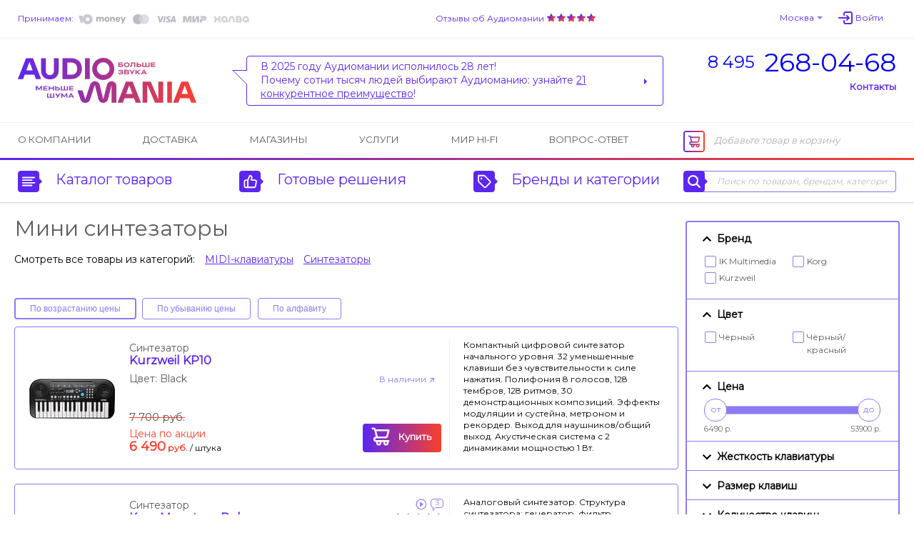

--- FILE ---
content_type: text/html; charset=UTF-8
request_url: https://www.audiomania.ru/tag/mini_sintezatori/
body_size: 10205
content:
<!DOCTYPE html>
<html>
<head>
	<title>Мини синтезаторы | Купить в магазине Аудиомания</title>
	<meta name="Description" content="В наличии мини синтезаторы по выгодной цене. Настоящие отзывы покупателей и обзоры на сайте. Поможем выбрать. Доставка по всей России, салоны в Москве. Тел. (495) 268-04-68.">
	<meta name="Keywords" content="Мини, синтезаторы, Купить, магазине, Аудиомания, наличии, мини, выгодной, цене, Настоящие, отзывы, покупателей, обзоры, сайте, Поможем, выбрать, Доставка, всей, России, салоны, Москве">
	<meta name="format-detection" content="telephone=no"/>
	<meta http-equiv="imagetoolbar" content="no"/>
	<meta http-equiv="Content-Type" content="text/html; charset=utf-8"/>
	<link rel="shortcut icon" type="image/x-icon" href="//img.audiomania.ru/favicon.ico"/>
	<link rel="canonical" href="https://www.audiomania.ru/tag/mini_sintezatori/"/>
	<link rel="alternate" media="only screen and (max-width: 640px)" href="https://m.audiomania.ru/tag/mini_sintezatori/">
	<link rel="apple-touch-icon" sizes="180x180" href="//img.audiomania.ru/imgs/apple-touch-icon.png">
	<link rel="icon" type="image/png" sizes="192x192" href="//img.audiomania.ru/imgs/android-chrome-192x192.png">
	<link rel="manifest" href="/manifest.json">
	<meta property="og:title" content="Мини синтезаторы | Купить в магазине Аудиомания"/>
	<meta property="og:url" content="https://www.audiomania.ru/tag/mini_sintezatori/"/>
	<meta property="og:site_name" content="Аудиомания - Хороший звук от А до Я"/>
	<meta property="og:type" content="website"/>
	<meta property="og:image" content="https://img.audiomania.ru/img/logo_header.png"/>
	<link href='https://fonts.googleapis.com/css?family=Montserrat' rel='stylesheet'>
	<link rel="stylesheet" type="text/css" href="//img.audiomania.ru/css/v5/common.css?89"/>
	<link rel="stylesheet" type="text/css" href="//img.audiomania.ru/css/v5/v4.css?167"/>
	<link rel="stylesheet" href="//img.audiomania.ru/css/v5/plugins/jquery.fancybox.css?v=2.1.5" media="screen">
	<link rel="stylesheet" type="text/css" href="//img.audiomania.ru/css/v5/content/categories.css?1"/>
	<!--[if IE 7]><link rel="stylesheet" type="text/css" href="//img.audiomania.ru/css/v5/fix/ie7.css?1" /><![endif]-->
	<!--[if IE 8]><link rel="stylesheet" type="text/css" href="//img.audiomania.ru/css/v5/fix/ie8.css" /><![endif]-->
	<!--[if IE 9]><link rel="stylesheet" type="text/css" href="//img.audiomania.ru/css/v5/fix/ie9.css" /><![endif]-->
	<script type="text/javascript" src="//img.audiomania.ru/js/jquery-1.10.2.min.js"></script>
	<script type="text/javascript" src="//img.audiomania.ru/js/jquery-ui.min.js"></script>
	<script type="text/javascript" src="//img.audiomania.ru/js/plugins/jquery-scrolltofixed-min.js"></script>
	<script type="text/javascript" src="//img.audiomania.ru/js/plugins/jquery.scrollTo.min.js"></script>
	<script type="text/javascript" src="//img.audiomania.ru/js/plugins/ion.rangeSlider.min.js"></script>
	<script type="text/javascript" src="//img.audiomania.ru/js/plugins/jquery.fancybox.pack.js?v=2.1.5"></script>	
	<script type="text/javascript" src="//img.audiomania.ru/js/plugins/jquery.fancybox.pack.js?v=2.1.5"></script>
	<script type="text/javascript" src="//img.audiomania.ru/js/plugins/isotope.pkgd.min.js"></script>
	<script type="text/javascript" src="//img.audiomania.ru/js/plugins/slider.js?1"></script>
	<script type="text/javascript" src="//img.audiomania.ru/js/plugins/layout.js?123"></script>
	<script type="text/javascript" src="//img.audiomania.ru/js/plugins/content.js?2"></script>
	<script type="text/javascript" src="//img.audiomania.ru/js/plugins/tooltip.js"></script>
	<script type="text/javascript" src="//img.audiomania.ru/js/plugins/combobox.js"></script>
	<script type="text/javascript" src="//img.audiomania.ru/js/content/v4.js?292"></script>
	<script src="//code.jivo.ru/widget/oMqXEJzRyz" async></script>
	<script type="text/javascript" async src="https://searchcdn2.leadrive.me/c/am2/bundle.js"></script>
	<script type="text/javascript">
	var yaParams = {}; var yaCounter79823 = 1;
	(function(m,e,t,r,i,k,a){m[i]=m[i]||function(){(m[i].a=m[i].a||[]).push(arguments)};
	m[i].l=1*new Date();
	for (var j = 0; j < document.scripts.length; j++) {if (document.scripts[j].src === r) { return; }}
	k=e.createElement(t),a=e.getElementsByTagName(t)[0],k.async=1,k.src=r,a.parentNode.insertBefore(k,a)})
	(window, document, 'script', 'https://mc.yandex.ru/metrika/tag.js', 'ym');
	ym(79823, 'init', { clickmap:true, trackLinks:true, accurateTrackBounce:true, webvisor:true, ecommerce:'dataLayer', params:window.yaParams||{ } });
	</script>
	<script>(function(w,d,s,l,i){w[l]=w[l]||[];w[l].push({'gtm.start':new Date().getTime(),event:'gtm.js'});var f=d.getElementsByTagName(s)[0],j=d.createElement(s),dl=l!='dataLayer'?'&l='+l:'';j.async=true;j.src='https://www.googletagmanager.com/gtm.js?id='+i+dl;f.parentNode.insertBefore(j,f);})(window,document,'script','dataLayer','GTM-WB92P4');</script>
	<script async="true" type="text/javascript" src="//www.gdeslon.ru/landing.js"></script>
	<script>var _am_region_set='2|Москва|false';</script>
</head>
<body>
<noscript><div><img src="//mc.yandex.ru/watch/79823" style="position:absolute;left:-9999px;" /></div></noscript>
<noscript><iframe src="https://www.googletagmanager.com/ns.html?id=GTM-WB92P4" height="0" width="0" style="display:none;visibility:hidden"></iframe></noscript>
	<div id="fixed-menu">
		<div id="fixed-menu-content">
			<div class="layout clearfix">
				<div class="right-side-basket">
					<ul class="align-justify">
						<li class="cart-empty"><span class="icon-cart-empty rounded-angles"></span>Корзина</li>
						<li class="cart-not-empty" style="display:none;">
							<span class="icon-cart-not-empty"></span>
							<b class="basket-sum">0</b> руб.
							<a class="button blue-button-gradient transition-fast" href="https://www.audiomania.ru/shop/view_basket.html">Оформить заказ</a>
						</li>
					</ul>
				</div>
				<div class="left-side-menu">
					<ul class="align-justify">
						<li>
							<a id="fixed-logo" href="/"></a>
							<span id="fixed-phone" class="phone-msk"><a href="tel:84952680468"><sup>8 495</sup><b>268-04-68</b></a></span>
						</li>
						<li><a id="fixed-catalog-categories-link" class="link-blue-invert transition-faster"><span class="icon-catalog-fixed"></span>Каталог</a></li>
						<li><a id="fixed-search-link" class="link-blue-invert transition-faster"><span class="icon-search-fixed"></span>Поиск</a></li>
						<li><a id="user-profile-link" class="link-blue-invert transition-faster" href="https://www.audiomania.ru/shop/my_orders.html"><span class="icon-user-fixed"></span>Мой кабинет</a></li>
											</ul>
				</div>
			</div>
		</div>
		
		<div id="fixed-catalog-categories" class="slide-menu">
			<div class="layout">
				<ul class="slide-menu-items">
				<li class=rt1><a class="rounded-angles transition-faster" href="/hi-fi_akustika/"><span>Акустические системы</span></a></li>
<li class=rt2><a class="rounded-angles transition-faster" href="/usiliteli/"><span>Усилители</span></a></li>
<li class=rt4><a class="rounded-angles transition-faster" href="/cd_proigryvateli_i_transporty/"><span>CD-проигрыватели и транспорты</span></a></li>
<li class=rt15><a class="rounded-angles transition-faster" href="/setevoy_proigryvatel/"><span>Сетевые проигрыватели</span></a></li>
<li class=rt502><a class="rounded-angles transition-faster" href="/vinyl/"><span>Виниловые проигрыватели и аксессуары</span></a></li>
<li class=rt999776><a class="rounded-angles transition-faster" href="/vinilovye_plastinki/"><span>Виниловые пластинки</span></a></li>
<li class=rt999784><a class="rounded-angles transition-faster" href="/vintazhnye_plastinki/"><span>Винтажные виниловые пластинки</span></a></li>
<li class=rt505><a class="rounded-angles transition-faster" href="/aksessuary_dlya_plastinok/"><span>Всё для виниловых пластинок</span></a></li>
<li class=rt999783><a class="rounded-angles transition-faster" href="/stereokomplekty/"><span>Стереокомплекты</span></a></li>
<li class=rt1001><a class="rounded-angles transition-faster" href="/soundbar/"><span>Саундбары</span></a></li>
<li class=rt999777><a class="rounded-angles transition-faster" href="/dac/"><span>Внешние ЦАПы</span></a></li>
<li class=rt999778><a class="rounded-angles transition-faster" href="/portable_speakers/"><span>Портативные колонки и минисистемы</span></a></li>
<li class=rt999779><a class="rounded-angles transition-faster" href="/naushniki/"><span>Наушники</span></a></li>
<li class=rt999781><a class="rounded-angles transition-faster" href="/portable_hifi/"><span>Портативный Hi-Fi</span></a></li>
<li class=rt1000><a class="rounded-angles transition-faster" href="/mediapleer/"><span>Blu-ray и медиаплееры</span></a></li>
<li class=rt504><a class="rounded-angles transition-faster" href="/av_resivery_i_processory/"><span>AV-ресиверы и процессоры</span></a></li>
<li class=rt142><a class="rounded-angles transition-faster" href="/setevye_filtry_i_razvetviteli/"><span>Сетевые фильтры и разветвители</span></a></li>
<li class=rt11><a class="rounded-angles transition-faster" href="/hi-fi_kabeli_i_razemy/"><span>Кабели и разъёмы</span></a></li>
<li class=rt6><a class="rounded-angles transition-faster" href="/stojki_i_kronshtejny/"><span>Стойки и кронштейны</span></a></li>
<li class=rt5><a class="rounded-angles transition-faster" href="/televizory_i_proektory/"><span>Телевизоры, проекторы и экраны</span></a></li>
<li class=rt10><a class="rounded-angles transition-faster" href="/diy_audio/"><span>«Сделай сам»</span></a></li>
<li class=rt30><a class="rounded-angles transition-faster" href="/koncertnoe_oborudovanie/"><span>Профессиональное звуковое оборудование</span></a></li>
<li class=rt32><a class="rounded-angles transition-faster" href="/translyatsionnoe_oborudovanie/"><span>Трансляционное оборудование</span></a></li>
<li class=rt31><a class="rounded-angles transition-faster" href="/studijnoe_oborudovanie/"><span>Студийное оборудование</span></a></li>
<li class=rt26><a class="rounded-angles transition-faster" href="/zvuk_dlya_striminga_i_blogerov/"><span>Звуковое оборудование для стриминга и блогеров</span></a></li>
<li class=rt33><a class="rounded-angles transition-faster" href="/mikrofony_i_radiosistemy/"><span>Микрофоны и радиосистемы</span></a></li>
<li class=rt34><a class="rounded-angles transition-faster" href="/aksessuary_dlya_pro_audio/"><span>Коммутация и запчасти для профессионального аудио</span></a></li>
<li class=rt20><a class="rounded-angles transition-faster" href="/gitary/"><span>Гитары и гитарное оборудование</span></a></li>
<li class=rt21><a class="rounded-angles transition-faster" href="/klavishnye_instrumenty/"><span>Клавишные и язычковые инструменты</span></a></li>
<li class=rt25><a class="rounded-angles transition-faster" href="/prochie_muzykalnye_instrumenty/"><span>Прочие музыкальные инструменты</span></a></li>
<li class=rt800><a class="rounded-angles transition-faster" href="/suveniry-podarki/"><span>Подарки для любителей музыки</span></a></li>
<li class=rt2000><a class="rounded-angles transition-faster" href="/shop/discount.html"><span>Скидки и акции</span></a></li>
				</ul>
				<div class="clear"></div>
			</div>
		</div>
		<div id="fixed-search" class="slide-menu">
			<div class="layout">
				<form id="search_fixed" action="/search/" method="get">
					<div class="form-block">
						<label>Поиск по товарам, брендам, категориям:</label>
						<div class="catalog-search rounded-angles transition-faster">
							<input id="autocomplete_fix" type="text" class="rounded-angles icon-search-field-fixed" name="sq" placeholder="" />
						</div>
					</div>
					<div class="form-block">
						<input type="submit" class="rounded-angles form-block transition-faster" value="Найти">
					</div>
				</form>
				<div class="clear"></div>
			</div>
		</div>
		<div id="fixed-consultant" class="slide-menu"></div>
		<div class="block-shadow"></div>
	</div>	
	<div id="header">
		<div id="header-top">
			<div class="layout">
				<div id="header-pay">
					<a class="link-blue-light" href="/content/how_to_buy.html#3">Принимаем:</a>
					 
					<img src="//img.audiomania.ru/img/v5/payment-types-v2.png" title="Доступные способы оплаты">
									</div>
				<div id="header-user">
					<div class="drop-down" id="header-city-menu">
						<a class="drop-down-header link-blue-light arrow arrow-size-small-after arrow-blue-light-after arrow-blue-light-top-after arrow-blue-top-after-over transition-faster">Москва</a>
					</div>
						<input type=hidden id=auth-anticache value='ab91'><a class="absCenterPopUp js-login-form header-user-profile transition-faster"><span class="link-blue-light transition-faster">Войти</span></a>				</div>
				<div id="header-yandex-reviews">
					<a class="link-blue-light" href="/responses/">Отзывы об Аудиомании</a>
					<a href="/responses/"><div class="responses-stars"></div></a>				</div>
				<div class="clear"></div>
			</div>
		</div>
		
				<div id="header-info">
			<div class="layout">
				<a href="/" id="header-info-logo"></a>
				<div id="header-info-phones">
					<div><a href="tel:84952680468"><sup>8 495</sup><span>268-04-68</span></a></div>
										<span class="link-blue to-contact-page transition-faster">Контакты</span>
				</div>
				<div id="header-info-reviews">
					<div class="arrow rounded-angles">
						<span>В 2025 году Аудиомании исполнилось 28 лет!<br>
Почему сотни тысяч людей выбирают Аудиоманию: узнайте <u>21 конкурентное преимущество</u>!</span>
												<a class="arrow arrow-size-small-after arrow-blue-after arrow-blue-left-after" href="/1"></a>
											</div>
				</div>
				<div class="clear"></div>
			</div>
		</div>
		
		<div id="header-menu">
			<div class="layout clearfix">
				<div class="right-side-basket">
					<ul class="align-justify">
						<li class="cart-empty"><span class="icon-cart-empty rounded-angles"></span>Добавьте товар в корзину</li>
						<li class="cart-not-empty" style="display:none;">
							<span class="icon-cart-not-empty"></span>
							<b class="basket-sum">0</b> руб.
							<a class="button blue-button-gradient button-auto-30 transition-fast" href="https://www.audiomania.ru/shop/view_basket.html">Оформить заказ</a>
						</li>
					</ul>
				</div>
				<div class="left-side-menu">
					<ul class="align-justify">
						<li><a class="transition-faster" href="/content/art-1.html">О компании</a></li>
						<li><a class="transition-faster" href="/content/how_to_buy.html#4">Доставка</a></li>
												<li><a class="transition-faster" href="/contact/">Магазины</a></li>
						<li><a class="transition-faster" href="/install/">Услуги</a></li>
						<li><a class="transition-faster" href="/mirhifi/">Мир Hi-Fi</a></li>
						<li><a class="transition-faster" href="/faq/">Вопрос-ответ</a></li>
											</ul>
				</div>
			</div>
		</div>
		
		<div id="header-catalog">
			<div class="layout">
				<a id="header-catalog-categories-link" class="link-blue transition-faster" href="#">
					<span class="rounded-angles blue-icon icon-catalog arrow arrow-size-small-after arrow-blue-left-after">
						<span class="rounded-angles grey-icon-over arrow arrow-size-small-after arrow-grey-left-after arrow-size-middle-before arrow-white-before arrow-white-top-before transition-faster"></span>
					</span>
					Каталог товаров
				</a>
				<a id="header-ready-solutions-link" class="link-blue transition-faster" href="#">
					<span class="rounded-angles blue-icon icon-ready-solutions arrow arrow-size-small-after arrow-blue-left-after">
						<span class="rounded-angles grey-icon-over arrow arrow-size-small-after arrow-grey-left-after arrow-size-middle-before arrow-white-before arrow-white-top-before transition-faster"></span>
					</span>
					Готовые решения
				</a>
				<a id="header-catalog-by-brands-link" class="link-blue transition-faster" href="#">
					<span class="rounded-angles blue-icon icon-catalog-by-brands arrow arrow-size-small-after arrow-blue-left-after">
						<span class="rounded-angles grey-icon-over arrow arrow-size-small-after arrow-grey-left-after arrow-size-middle-before arrow-white-before arrow-white-top-before transition-faster"></span>
					</span>
					Бренды и категории
				</a>
				<div class="catalog-search rounded-angles transition-faster">
					<form id="search_top" action="/search/" method="get">
						<span class="rounded-angles blue-icon blue-icon-click icon-search arrow arrow-size-small-after arrow-blue-left-after button-search"><input type="submit" value="" /></span>
						<input type="text" id="autocomplete" class="rounded-angles" name="sq" placeholder="Поиск по товарам, брендам, категориям" />
					</form>
				</div>
				<div class="clear"></div>
			</div>
		</div>
		<div class="block-shadow"></div>
		<div id="header-catalog-categories" class="slide-menu">
			<div class="layout">
				<ul class="slide-menu-items">
					<li class=rt1><a class="rounded-angles transition-faster" href="/hi-fi_akustika/"><span>Акустические системы</span></a></li>
<li class=rt2><a class="rounded-angles transition-faster" href="/usiliteli/"><span>Усилители</span></a></li>
<li class=rt4><a class="rounded-angles transition-faster" href="/cd_proigryvateli_i_transporty/"><span>CD-проигрыватели и транспорты</span></a></li>
<li class=rt15><a class="rounded-angles transition-faster" href="/setevoy_proigryvatel/"><span>Сетевые проигрыватели</span></a></li>
<li class=rt502><a class="rounded-angles transition-faster" href="/vinyl/"><span>Виниловые проигрыватели и аксессуары</span></a></li>
<li class=rt999776><a class="rounded-angles transition-faster" href="/vinilovye_plastinki/"><span>Виниловые пластинки</span></a></li>
<li class=rt999784><a class="rounded-angles transition-faster" href="/vintazhnye_plastinki/"><span>Винтажные виниловые пластинки</span></a></li>
<li class=rt505><a class="rounded-angles transition-faster" href="/aksessuary_dlya_plastinok/"><span>Всё для виниловых пластинок</span></a></li>
<li class=rt999783><a class="rounded-angles transition-faster" href="/stereokomplekty/"><span>Стереокомплекты</span></a></li>
<li class=rt1001><a class="rounded-angles transition-faster" href="/soundbar/"><span>Саундбары</span></a></li>
<li class=rt999777><a class="rounded-angles transition-faster" href="/dac/"><span>Внешние ЦАПы</span></a></li>
<li class=rt999778><a class="rounded-angles transition-faster" href="/portable_speakers/"><span>Портативные колонки и минисистемы</span></a></li>
<li class=rt999779><a class="rounded-angles transition-faster" href="/naushniki/"><span>Наушники</span></a></li>
<li class=rt999781><a class="rounded-angles transition-faster" href="/portable_hifi/"><span>Портативный Hi-Fi</span></a></li>
<li class=rt1000><a class="rounded-angles transition-faster" href="/mediapleer/"><span>Blu-ray и медиаплееры</span></a></li>
<li class=rt504><a class="rounded-angles transition-faster" href="/av_resivery_i_processory/"><span>AV-ресиверы и процессоры</span></a></li>
<li class=rt142><a class="rounded-angles transition-faster" href="/setevye_filtry_i_razvetviteli/"><span>Сетевые фильтры и разветвители</span></a></li>
<li class=rt11><a class="rounded-angles transition-faster" href="/hi-fi_kabeli_i_razemy/"><span>Кабели и разъёмы</span></a></li>
<li class=rt6><a class="rounded-angles transition-faster" href="/stojki_i_kronshtejny/"><span>Стойки и кронштейны</span></a></li>
<li class=rt5><a class="rounded-angles transition-faster" href="/televizory_i_proektory/"><span>Телевизоры, проекторы и экраны</span></a></li>
<li class=rt10><a class="rounded-angles transition-faster" href="/diy_audio/"><span>«Сделай сам»</span></a></li>
<li class=rt30><a class="rounded-angles transition-faster" href="/koncertnoe_oborudovanie/"><span>Профессиональное звуковое оборудование</span></a></li>
<li class=rt32><a class="rounded-angles transition-faster" href="/translyatsionnoe_oborudovanie/"><span>Трансляционное оборудование</span></a></li>
<li class=rt31><a class="rounded-angles transition-faster" href="/studijnoe_oborudovanie/"><span>Студийное оборудование</span></a></li>
<li class=rt26><a class="rounded-angles transition-faster" href="/zvuk_dlya_striminga_i_blogerov/"><span>Звуковое оборудование для стриминга и блогеров</span></a></li>
<li class=rt33><a class="rounded-angles transition-faster" href="/mikrofony_i_radiosistemy/"><span>Микрофоны и радиосистемы</span></a></li>
<li class=rt34><a class="rounded-angles transition-faster" href="/aksessuary_dlya_pro_audio/"><span>Коммутация и запчасти для профессионального аудио</span></a></li>
<li class=rt20><a class="rounded-angles transition-faster" href="/gitary/"><span>Гитары и гитарное оборудование</span></a></li>
<li class=rt21><a class="rounded-angles transition-faster" href="/klavishnye_instrumenty/"><span>Клавишные и язычковые инструменты</span></a></li>
<li class=rt25><a class="rounded-angles transition-faster" href="/prochie_muzykalnye_instrumenty/"><span>Прочие музыкальные инструменты</span></a></li>
<li class=rt800><a class="rounded-angles transition-faster" href="/suveniry-podarki/"><span>Подарки для любителей музыки</span></a></li>
<li class=rt2000><a class="rounded-angles transition-faster" href="/shop/discount.html"><span>Скидки и акции</span></a></li>
				</ul>
				<div class="clear"></div>
			</div>
		</div>
		<div id="header-ready-solutions" class="slide-menu">
			<div class="layout">
				<ul class="slide-menu-items">
				<li class=rd1><a class="rounded-angles transition-faster" href="/ready/home_theatre.html"><span>Домашний кинотеатр</span></a></li><li class=rd5><a class="rounded-angles transition-faster" href="/ready/stereo.html"><span>Стереосистемы <nobr>для дома</nobr></span></a></li><li class=rd3><a class="rounded-angles transition-faster" href="/ready/hifi_for_computer.html"><span>Hi-Fi звук с компьютера</span></a></li><li class=rd4><a class="rounded-angles transition-faster" href="/ready/hifi_from_smartphone.html"><span>Hi-Fi звук со смартфона</span></a></li><li class=rd10><a class="rounded-angles transition-faster" href="/ready/wireless_music.html"><span>Музыка без проводов</span></a></li><li class=rd6><a class="rounded-angles transition-faster" href="/ready/inwall_allweather.html"><span>Встраиваемые и уличные решения</span></a></li><li class=rd8><a class="rounded-angles transition-faster" href="/ready/design_solutions.html"><span>Дизайнерские решения</span></a></li><li class=rd9><a class="rounded-angles transition-faster" href="/ready/club_bar_restaraunt.html"><span>Звук для ресторана, клуба, бара</span></a></li>								<li class=rt999783><a class="rounded-angles transition-faster" href="/stereokomplekty/"><span>Стереокомплекты</span></a></li>
				<li class=rt100><a class="rounded-angles transition-faster" href="/shop/cat-100.html"><span>Профессиональное аудио</span></a></li>
				<li class=rt999782><a class="rounded-angles transition-faster" href="/muzykalnye_intrumenty/"><span>Музыкальные инструменты и аппаратура</span></a></li>
				</ul>
				<div class="clear"></div>
			</div>
		</div>
		<div id="header-catalog-by-brands" class="slide-menu">
			<div class="layout">
				<form class="default-form" action="" method="post">
					<div class="form-block">
						<label for="products-list">Тип товара:
							<select multiple class="combobox" name="product" id="products-list"><option value=''>Любой</option></select>
						</label>
					</div>
					<a href="#" class="form-block invert-button icon-invert"></a>
					<div class="form-block">
						<label for="brands-list"><span>Бренд:</span>
							<select multiple class="combobox" name="brand" id="brands-list"><option value=''>Любой</option></select>
						</label>
					</div>
					<button class="form-block light-blue-button-gradient rounded-angles transition-faster" type="submit">Выберите</button>
				</form>
				<div class="clear"></div>
			</div>
		</div>
		<div id="header-consultant" class="slide-menu"></div>
				
	
		
	</div>
	<div class="layout">
	<div id="content">	<div id="col-right-2-right">
		<div id="block-categories-filter" class="default-form light-gradient block extended-selection fieldsets"><form action="" method="post" autocomplete="off" class="js-ajax-search"><div class="v-button newarrow-blue-right-after" style="display:none;">Применить</div><input type="hidden" class="_ajax_search_id" value="f66c71e9"><input type="hidden" class="_last_search_result" value=""><input type="hidden" class="_fieldset_active_list" value=""><input type="hidden" class="_fieldset_showmore_list" value=""><input type="hidden" class="hard_send" name="tag_id" value="6649"><input type="hidden" class="hard_send" name="p9990_x" value="1"><div id="_fs9991" class="fieldset fieldset-active"><div class="fieldset-caption">Бренд</div><div class="fieldset-body checkbox-selector clearfix"><label for="v_9991_0"><input id="v_9991_0" name="p_txt[9991][]" value="1159" type="checkbox"/><span class="v-checked"></span><span class="name">IK Multimedia</span></label><label for="v_9991_1"><input id="v_9991_1" name="p_txt[9991][]" value="852" type="checkbox"/><span class="v-checked"></span><span class="name">Korg</span></label><label for="v_9991_2"><input id="v_9991_2" name="p_txt[9991][]" value="846" type="checkbox"/><span class="v-checked"></span><span class="name">Kurzweil</span></label></div></div>
<div id="_fs93" class="fieldset fieldset-active"><div class="fieldset-caption">Цвет</div><div class="fieldset-body checkbox-selector clearfix"><label for="v_93_0"><input id="v_93_0" name="p_txt[93][]" value="Чёрный" type="checkbox"/><span class="v-checked"></span><span class="name">Чёрный</span></label><label for="v_93_1"><input id="v_93_1" name="p_txt[93][]" value="Чёрный/красный" type="checkbox"/><span class="v-checked"></span><span class="name">Чёрный/красный</span></label></div></div>
<div id="_fs9990" class="fieldset fieldset-active"><div class="fieldset-caption">Цена</div><div class="fieldset-body clearfix"><div class="range-selector"><input type="hidden" id="p9990v" name="p[9990]" value=""><input class="js-range-slider params-9990" type="hidden" value="" id="p9990"></div></div></div>
<div id="_fs234" class="fieldset"><div class="fieldset-caption minimized">Жесткость клавиатуры</div><div class="fieldset-body checkbox-selector clearfix" style="display:none;"><label for="v_234_0"><input id="v_234_0" name="p_txt[234][]" value="Полувзвешенная" type="checkbox"/><span class="v-checked"></span><span class="name">Полувзвешенная</span></label><label for="v_234_1"><input id="v_234_1" name="p_txt[234][]" value="невзвешенная" type="checkbox"/><span class="v-checked"></span><span class="name">невзвешенная</span></label></div></div>
<div id="_fs231" class="fieldset"><div class="fieldset-caption minimized">Размер клавиш</div><div class="fieldset-body checkbox-selector clearfix" style="display:none;"><label for="v_231_0"><input id="v_231_0" name="p_txt[231][]" value="Полноразмерные" type="checkbox"/><span class="v-checked"></span><span class="name">Полноразмерные</span></label><label for="v_231_1"><input id="v_231_1" name="p_txt[231][]" value="малоразмерные" type="checkbox"/><span class="v-checked"></span><span class="name">малоразмерные</span></label></div></div>
<div id="_fs223" class="fieldset"><div class="fieldset-caption minimized">Количество клавиш</div><div class="fieldset-body clearfix" style="display:none;"><div class="range-selector"><input type="hidden" id="p223v" name="p[223]" value=""><input class="js-range-slider params-223" type="hidden" value="" id="p223"></div></div></div>
<div class="buttons"><button type="submit" class="button button-auto-30 light-blue-button-gradient transition-faster" id="extended-selection-exe">Подобрать</button></div></form></div>
<script type="text/javascript"> var sliderParam=[]; sliderParam['p223']=new Array('16','32','37','49'); sliderParam['p223h']=new Array('16 шт.','32 шт.','37 шт.','49 шт.'); sliderParam['p9990']=new Array('6490','7150','10900','53900'); sliderParam['p9990h']=new Array('6490 р.','7150 р.','10900 р.','53900 р.'); </script>		</div>
			
						<div id="col-right-2-center">
			<br><h1>Мини синтезаторы</h1>
						
			
			<div class="block-item tip-top-block"><span style="padding-right:10px;">Смотреть все товары из категорий:</span> <a href="/midi_keyboard/" class="link-blue-light" style="white-space:nowrap;padding-right:10px;">MIDI-клавиатуры</a> <a href="/sintezator/" class="link-blue-light" style="white-space:nowrap;padding-right:10px;">Синтезаторы</a> </div><div class="search-result" style=display:none;></div><div class="block-sort"><button class="button button-140-30 flat-white-button from_low_price_order active" data-sort-value="from_low_price_order">По возрастанию цены</button><button class="button button-140-30 flat-white-button from_high_price_order" data-sort-value="from_high_price_order">По убыванию цены</button><button class="button button-140-30 flat-white-button from_name_order" data-sort-value="from_name_order">По алфавиту</button><input type="hidden" class="_selected_sort_type" value=""></div><div class="block-goods-list"><ul class="goods-list list-style"><li data-vy-sort=3 data-name-sort=3 data-price-sort-asc=1 data-price-sort-desc=4 class="rounded-angles goods-item transition-fast" id="group_461261"><div class="goods-description">Компактный цифровой синтезатор начального уровня. 32 уменьшенные клавиши без чувствительности к силе нажатия. Полифония 8 голосов, 128 тембров, 128 ритмов, 30 демонстрационных композиций. Эффекты модуляции и сустейна, метроном и рекордер. Выход для наушников/общий выход. Акустическая система с 2 динамиками мощностью 1 Вт.</div><div class="goods-main-info"><div class="image"><a class="image" title="Подробная информация о синтезаторе Kurzweil KP10. Купить Kurzweil KP10" href="/sintezator/kurzweil/kurzweil_kp10.html"><img src="//img.audiomania.ru/pics/goods/kurzweil_kp10-1.jpg" alt="Синтезатор Kurzweil KP10"></a></div><div class="additional-info"><div class="left-side clearfix"></div><div class="right-side"></div></div><div class="goods-item-name"><p>Синтезатор</p><a href="/sintezator/kurzweil/kurzweil_kp10.html"><span class="link-blue-invert transition-faster">Kurzweil KP10</span></a></div><div class="goods-item-options"><div class="block-goods-options main"><div class="block-goods-options main"><div class="goods-item-option"><span>Цвет:&nbsp;</span>Black</div></div></div><div class="block-goods-options additional"><div class="goods-item-option"><div class="drop-down"><a name="_94933" class="absCenterPopUp js-sklad-info drop-down-header link-blue-light with-arrow-after-light transition-faster">В наличии</a></div></div></div></div><div class="goods-item-info"><div class="buttons"><a name="_94933" class="absCenterPopUp js-add-to-basket g-id-461261 button blue-button-gradient button-110-40 transition-faster"><span class="cart-v5">Купить</span></a><input type="hidden" name="pid" class="js-pid" value="-1"></div><div class="info-price x1"><span class="striked">7 700 руб.</span><span class="special-price">Цена по акции</span><span class="price-v3 price-sale">6 490</span> <span class="price-suffix price-sale">руб.</span> <span class="type">/ штука</span></div></div></div></li><li data-vy-sort=2 data-name-sort=2 data-price-sort-asc=2 data-price-sort-desc=3 class="rounded-angles goods-item transition-fast" id="group_389820"><div class="goods-description">Аналоговый синтезатор. Структура синтезатора: генератор, фильтр, генератор модулирующих низкочастотных сигналов, линия задержки.</div><div class="goods-main-info"><div class="image"><a class="image" title="Подробная информация о синтезаторе Korg Monotron Delay. Купить Korg Monotron Delay" href="/sintezator/korg/korg_monotron_delay.html"><img src="//img.audiomania.ru/pics/goods/korg_monotron_delay1.jpg" alt="Синтезатор Korg Monotron Delay"></a></div><div class="additional-info"><div class="left-side clearfix"><span title="Есть видеообзор" class="have-video rounded-angles arrow arrow-size-small-after arrow-grey-light-after arrow-grey-light-left-after"></span><span title="Есть отзывы клиентов" class="have-discussion rounded-angles arrow">3</span></div><div class="right-side"><span class="rating rating-10"></span></div></div><div class="goods-item-name"><p>Синтезатор</p><a href="/sintezator/korg/korg_monotron_delay.html"><span class="link-blue-invert transition-faster">Korg Monotron Delay</span></a></div><div class="goods-item-options"><div class="block-goods-options main"><div class="block-goods-options main"><div class="goods-item-option"><span>Цвет:&nbsp;</span>Black</div></div></div><div class="block-goods-options additional"><div class="goods-item-option"><div class="drop-down"><a name="_5039677" class="absCenterPopUp js-sklad-info drop-down-header link-blue-light with-arrow-after-light transition-faster">В наличии</a></div></div></div></div><div class="goods-item-info"><div class="buttons"><a name="_5039677" class="absCenterPopUp js-add-to-basket g-id-389820 button blue-button-gradient button-110-40 transition-faster"><span class="cart-v5">Купить</span></a><input type="hidden" name="pid" class="js-pid" value="-1"></div><div class="info-price x1"><span class="price-v3">7 150</span> <span class="price-suffix">руб.</span> <span class="type">/ штука</span></div></div></div></li><li data-vy-sort=4 data-name-sort=4 data-price-sort-asc=3 data-price-sort-desc=2 class="rounded-angles goods-item transition-fast" id="group_461262"><div class="goods-description">Компактный цифровой синтезатор для начинающих. 49 уменьшенных клавиш синтезаторного типа без чувствительности к силе нажатия. Полифония 32 голоса, 132 встроенных тембра, 100 стилей автоаккомпанемента. Метроном, встроенные композиции, рекордер. Вход для микрофона, выход для наушников/общий выход. Акустическая система&nbsp;&#133;</div><div class="goods-main-info"><div class="image"><a class="image" title="Подробная информация о синтезаторе Kurzweil KP30. Купить Kurzweil KP30" href="/sintezator/kurzweil/kurzweil_kp30.html"><img src="//img.audiomania.ru/pics/goods/kurzweil_kp30-1.jpg" alt="Синтезатор Kurzweil KP30"></a></div><div class="additional-info"><div class="left-side clearfix"></div><div class="right-side"></div></div><div class="goods-item-name"><p>Синтезатор</p><a href="/sintezator/kurzweil/kurzweil_kp30.html"><span class="link-blue-invert transition-faster">Kurzweil KP30</span></a></div><div class="goods-item-options"><div class="block-goods-options main"><div class="block-goods-options main"><div class="goods-item-option"><span>Цвет:&nbsp;</span>Black</div></div></div><div class="block-goods-options additional"><div class="goods-item-option"><div class="drop-down"><a name="_94934" class="absCenterPopUp js-sklad-info drop-down-header link-blue-light with-arrow-after-light transition-faster">В наличии</a></div></div></div></div><div class="goods-item-info"><div class="buttons"><a name="_94934" class="absCenterPopUp js-add-to-basket g-id-461262 button blue-button-gradient button-110-40 transition-faster"><span class="cart-v5">Купить</span></a><input type="hidden" name="pid" class="js-pid" value="-1"></div><div class="info-price x1"><span class="striked">13 000 руб.</span><span class="special-price">Цена по акции</span><span class="price-v3 price-sale">10 900</span> <span class="price-suffix price-sale">руб.</span> <span class="type">/ штука</span></div></div></div></li><li data-vy-sort=1 data-name-sort=1 data-price-sort-asc=4 data-price-sort-desc=1 class="rounded-angles goods-item transition-fast" id="group_448437"><div class="goods-description">Аналоговый синтезатор нового поколения. Клавиатура с 37-клавишами полувзвешенного типа итальянского производителя Fatar. 256 пресетов и 64-шаговой секвенсор с 84 параметрами. Огибающие ADSR и LFO, матрица модуляции. Качественный LED-дисплей. Поддержка подключения к Mac/ПК через ПО UNO Synth Pro Editor. 12 студийных&nbsp;&#133;</div><div class="goods-main-info"><div class="image"><a class="image" title="Аналоговый синтезатор IK Multimedia UNO Synth PRO, подробная информация" href="/midi_keyboard/ik_multimedia/ik_multimedia_uno_synth_pro.html"><img src="//img.audiomania.ru/pics/goods/ik_multimedia_uno_synth_pro1.jpg" alt="Аналоговый синтезатор IK Multimedia UNO Synth PRO"></a></div><div class="additional-info"><div class="left-side clearfix"><span title="Есть видеообзор" class="have-video rounded-angles arrow arrow-size-small-after arrow-grey-light-after arrow-grey-light-left-after"></span></div><div class="right-side"></div></div><div class="goods-item-name"><p>Аналоговый синтезатор</p><a href="/midi_keyboard/ik_multimedia/ik_multimedia_uno_synth_pro.html"><span class="link-blue-invert transition-faster">IK Multimedia UNO Synth PRO</span></a></div><div class="goods-item-options"><div class="block-goods-options main"><div class="block-goods-options main"><div class="goods-item-option"><span>Цвет:&nbsp;</span>Black/Red</div></div></div><div class="block-goods-options additional"><div class="goods-item-option"><div class="drop-down"><a name="_75121" class="absCenterPopUp js-sklad-info drop-down-header link-blue-light with-arrow-after-light transition-faster">В наличии</a></div></div></div></div><div class="goods-item-info"><div class="buttons"><a name="_75121" class="absCenterPopUp js-add-to-basket g-id-448437 button blue-button-gradient button-110-40 transition-faster"><span class="cart-v5">Купить</span></a><input type="hidden" name="pid" class="js-pid" value="-1"></div><div class="info-price x1"><span class="striked">68 180 руб.</span><span class="special-price">Цена по акции</span><span class="price-v3 price-sale">53 900</span> <span class="price-suffix price-sale">руб.</span> <span class="type">/ штука</span></div></div></div></li></ul></div>		
				
		
		</div>
		<div class="clear"></div></div>
<div id="footer">

	<div class="layout">
		<div class="h1">Быстрый доступ ко всем разделам сайта</div>
		<ul>
			<li><a href="/content/art-1.html"><span class="link-blue-invert newarrow-blue-right-before">Об Аудиомании</span></a></li>
<li><a href="/install/"><span class="link-blue-invert newarrow-blue-right-before">Услуги</span></a></li>
<li><a href="/install/cablecenter.html"><span class="link-blue-invert newarrow-blue-right-before">Кабель на прослушивание</span></a></li>
<li><a href="/content/"><span class="link-blue-invert newarrow-blue-right-before">Обзоры товаров и статьи</span></a></li>
<li><a href="/contact/"><span class="link-blue-invert newarrow-blue-right-before">Контакты</span></a></li>
<li><a href="/install/installation.html"><span class="link-blue-invert newarrow-blue-right-before">Проектирование и установка домашних кинотеатров</span></a></li>
<li><a href="/install/cablecenter.html"><span class="link-blue-invert newarrow-blue-right-before">Изготовление кабеля на заказ</span></a></li>
<li><a href="/shop/discount.html"><span class="link-blue-invert newarrow-blue-right-before">Скидки и акции</span></a></li>
<li><a href="/content/how_to_buy.html"><span class="link-blue-invert newarrow-blue-right-before">Как купить?</span></a></li>
<li><a href="/install/installation.html"><span class="link-blue-invert newarrow-blue-right-before">Проектирование и установка стереосистем</span></a></li>
<li><a href="https://b2b.audiomania.ru/"><span class="link-blue-invert newarrow-blue-right-before">Оптовый отдел</span></a></li>
<li><a href="/bestprice/"><span class="link-blue-invert newarrow-blue-right-before">Гарантия лучшей цены</span></a></li>
<li><a href="/shop/cat-57.html"><span class="link-blue-invert newarrow-blue-right-before">Уценённые товары</span></a></li>
<li><a href="/content/art-10946.html"><span class="link-blue-invert newarrow-blue-right-before">Скидка на День рождения</span></a></li>
<li><a href="/faq/"><span class="link-blue-invert newarrow-blue-right-before">Вопрос-ответ</span></a></li>
<li><a href="/install/setup.html"><span class="link-blue-invert newarrow-blue-right-before">Установка техники</span></a></li>
<li><a href="/content/art-3691.html"><span class="link-blue-invert newarrow-blue-right-before">Партнёрская программа</span></a></li>
<li><a href="/showroom/"><span class="link-blue-invert newarrow-blue-right-before">Комнаты прослушивания</span></a></li>
<li><a href="/content/art-2617.html"><span class="link-blue-invert newarrow-blue-right-before">Трейд-ин</span></a></li>
<li><a href="/brands.html"><span class="link-blue-invert newarrow-blue-right-before">Наши бренды</span></a></li>
<li><a href="/mirhifi/audiomania_articles/"><span class="link-blue-invert newarrow-blue-right-before">Пресса об Аудиомании</span></a></li>
<li><a href="/content/art-9052.html"><span class="link-blue-invert newarrow-blue-right-before">Подарочная упаковка</span></a></li>
<li><a href="/content/art-11068.html"><span class="link-blue-invert newarrow-blue-right-before">Обмен и возврат</span></a></li>
		</ul>
	</div>
	
	
<div id="copyright">
	<div class="layout clearfix">
		<div class="social-bottom">
						<a href="https://vk.com/audiomania" target="_blank" title="Аудиомания Вконтакте"><img src="//img.audiomania.ru/img/v5/2021/vk.png" alt="ВКонтакте"></a>
			<a href="https://vkvideo.ru/@audiomania" target="_blank" title="Аудиомания на ВК Видео"><img src="//img.audiomania.ru/img/v5/2021/vk-video.png" alt="ВК Видео"></a>
												<a href="https://www.youtube.com/user/AudiomaniaVideo" target="_blank" title="Аудиомания на Youtube"><img src="//img.audiomania.ru/img/v5/2021/youtube.png" alt="YouTube"></a>
			<a href="https://t.me/audiomaniaRU" target="_blank" title="Аудиомания в Telegram"><img src="//img.audiomania.ru/img/v5/2021/telegram.png" alt="Telegram"></a>
						<a href="https://zen.yandex.ru/audiomania" target="_blank" title="Аудиомания на Яндекс Дзен"><img src="//img.audiomania.ru/img/v5/2021/dzen.png" alt="Яндекс Дзен"></a>
		</div>
		
		<div class="bottom-logo"><a href="/"><img src="//img.audiomania.ru/img/v5/bottom-logo.svg"></a></div>
		
				<p>Copyright &copy; 2001-2026 Аудиомания, все права защищены.</p>
		<p>&laquo;Аудиомания&raquo; и &laquo;Audiomania&raquo; являются зарегистрированными знаками обслуживания.</p>
		<p>Сайт предназначен для лиц, достигших 18 лет.</p>
		<p><a class="link-blue transition-faster" href="/content/art-1141.html">Условия использования сайта</a> &nbsp; 
		<a class="link-blue transition-faster" href="/content/art-2307.html">Оферта</a> &nbsp; 
		<a class="link-blue transition-faster" href="/sitemap/">Карта сайта</a></p>

<div class="bottom-pixel"><script type="text/javascript"><!--
document.write("<img src='//ssl.audiomania.ru/counter2.gif?url="+escape(document.URL)+"^r="+escape(document.referrer)+"^wh="+(screen.width+screen.height)+"^nc="+Math.random()+"' width=1 height=1 border=0>");
//--></script><noscript><img src="//ssl.audiomania.ru/counter2.gif?url=http://www.audiomania.ru/tag/mini_sintezatori/^r=^wh=1^nc=0" width=1 height=1 border=0></noscript><script> mindbox = window.mindbox || function() { mindbox.queue.push(arguments); }; mindbox.queue = mindbox.queue || []; mindbox("create", { firebaseMessagingSenderId: "296921884355" }); mindbox("webpush.create"); </script>
<script src="https://api.mindbox.ru/scripts/v1/tracker.js" async></script><script type="text/javascript">(window.Image ? (new Image()) : document.createElement('img')).src='https://vk.com/rtrg?p=VK-RTRG-167448-1Pnvh';</script><script type="text/javascript">
var _tmr = window._tmr || (window._tmr = []);
_tmr.push({id: "3622986", type: "pageView", start: (new Date()).getTime() });
(function (d, w, id) {
  if (d.getElementById(id)) return;
  var ts=d.createElement("script"); ts.type="text/javascript"; ts.async=true; ts.id=id;
  ts.src="https://top-fwz1.mail.ru/js/code.js";
  var f=function () {var s = d.getElementsByTagName("script")[0]; s.parentNode.insertBefore(ts, s);};
  if (w.opera == "[object Opera]") { d.addEventListener("DOMContentLoaded", f, false); } else { f(); }
})(document, window, "topmailru-code");
</script>
<noscript><div><img src="https://top-fwz1.mail.ru/counter?id=3622986;js=na" style="border:0;position:absolute;left:-9999px;" alt="Top.Mail.Ru" /></div></noscript><script id="popmechanic-script" src="https://static.popmechanic.ru/service/loader.js?c=5066"></script>		</div>
	</div>
</div>
</body>
</html>

--- FILE ---
content_type: text/css
request_url: https://img.audiomania.ru/css/v5/base/reset.css
body_size: 527
content:
/* http://meyerweb.com/eric/tools/css/reset/
   v2.0 | 20110126
   License: none (public domain)
*/

html, body, div, span, applet, object, iframe,
h1, h2, h3, h4, h5, h6, p, blockquote, pre,
a, abbr, acronym, address, big, cite, code,
del, dfn, em, img, ins, kbd, q, s, samp,
small, strike, strong, tt, var,
b, u, i, center,
dl, dt, dd, ol, ul, li,
fieldset, form, label, legend,
table, caption, tbody, tfoot, thead, tr, th, td,
article, aside, canvas, details, embed,
figure, figcaption, footer, header, hgroup,
menu, nav, output, ruby, section, summary,
time, mark, audio, video {
	margin         : 0;
	padding        : 0;
	border         : 0;
	font-size      : 100%;
	font           : inherit;
	vertical-align : baseline;
}

/* HTML5 display-role reset for older browsers */
article, aside, details, figcaption, figure,
footer, header, hgroup, menu, nav, section {
	display : block;
}

body {
	line-height : 1;
}

ol, ul {
	list-style : none;
}

blockquote, q {
	quotes : none;
}

blockquote:before, blockquote:after,
q:before, q:after {
	content : '';
	content : none;
}

table {
	border-collapse : collapse;
	border-spacing  : 0;
}

--- FILE ---
content_type: text/css
request_url: https://img.audiomania.ru/css/v5/base/ui.css?11
body_size: 5941
content:
/* INTERFACE */
.clear { clear: both; border: 0 none !important; }
.clear-left { clear: left; border: 0 none !important; }

ul.align-justify { text-align: justify; line-height: 0; font-size: 1px; /*text-align-last:justify;*/ }
ul.align-justify:after { width: 100%; height: 0; visibility: hidden; overflow: hidden; content: ""; display: inline-block; }
ul.align-justify li { display: inline-block; text-align: left; line-height: 18px; font-size: 12px; }

/* BASE HELPERS CLASS */

.visuallyhidden {
    border: 0;
    clip: rect(0 0 0 0);
    height: 1px;
    margin: -1px;
    overflow: hidden;
    padding: 0;
    position: absolute;
    width: 1px;
}

/* BORDER RADIUS */
.rounded-angles { border-radius: 4px; }

/* SHADOW */
.block-shadow {
	height: 2px;
	background-image: -moz-linear-gradient(rgba(0,0,0,0.2),rgba(0,0,0,0));
	background-image: -o-linear-gradient(rgba(0,0,0,0.2),rgba(0,0,0,0));
	background-image: -webkit-linear-gradient(rgba(0,0,0,0.2),rgba(0,0,0,0));
	background-image: linear-gradient(rgba(0,0,0,0.2),rgba(0,0,0,0));
}

/* EFFECTS TRANSITION */
.transition-fast {
	-webkit-transition: all 250ms linear;
	-moz-transition: all 250ms linear;
	-ms-transition: all 250ms linear;
	-o-transition: all 250ms linear;
	transition: all 250ms linear;
}
.transition-faster {
	-webkit-transition: all 140ms linear;
	-moz-transition: all 140ms linear;
	-ms-transition: all 140ms linear;
	-o-transition: all 140ms linear;
	transition: all 140ms linear;
}

/* SELECTABLE TEXT */
.not-selectable {
	-webkit-user-select: none;
	-moz-user-select: none;
	-ms-user-select: none;
	-o-user-select: none;
	user-select: none;
}

/* LINKS */
a,
a span,
a:hover,
a span:hover {
	position: relative;
	-webkit-transition: all 140ms linear;
	-moz-transition: all 140ms linear;
	-ms-transition: all 140ms linear;
	-o-transition: all 140ms linear;
	transition: all 140ms linear;
}
a:before,
a span:before,
a:hover:before,
a span:hover:before,
a:after,
a span:after,
a:hover:after,
a span:hover:after {
	-webkit-transition: all 140ms linear;
	-moz-transition: all 140ms linear;
	-ms-transition: all 140ms linear;
	-o-transition: all 140ms linear;
	transition: all 140ms linear;
}


/* синяя #5B27F0 по ховеру - border из #5B27F0 в transparent */
.link-blue { color:#5B27F0; /*border-bottom: 1px solid #5B27F0;*/ }
.link-blue:hover { /*border-bottom-color: transparent;*/ }

/* синяя #5B27F0 по ховеру - border из transparent в #5B27F0 */
.link-blue-invert { color : #5B27F0; border-bottom: 1px solid transparent; }
.link-blue-invert:hover { border-bottom-color: #5B27F0; }

/* голубая #9078f7 по ховеру - из #9078f7 в #5B27F0 */
.link-blue-light { color: #9078F7; border-bottom: 1px solid transparent; }
.link-blue-light:hover { color : #5B27F0; border-bottom-color: #dad7fd; }

/* голубая #9078f7 по ховеру - border из transparent в #5B27F0 */
.link-blue-light-invert { color : #5B27F0; border-bottom: 1px solid transparent; }
.link-blue-light-invert:hover { color : #5B27F0; border-bottom-color: #5B27F0; }

/* серая #5c5c5c по ховеру - бордер из transparent в #5c5c5c */
.link-dark { color:#5c5c5c; border-bottom:1px solid transparent; }
.link-dark:hover { border-bottom-color:#5c5c5c; }

/* зеленая #17b96f по ховеру - бордер из #17b96f в transparent */
.link-green { color:#17b96f; border-bottom:1px solid #17b96f; }
.link-green:hover { border-bottom:1px solid transparent; }

/* зеленая #17b96f по ховеру - бордер из transparent в #17b96f */
.link-green-invert { color:#17b96f; border-bottom:1px solid transparent; }
.link-green-invert:hover { border-bottom:1px solid #17b96f; }

/* красная #f9402d по ховеру - бордер из #f9402d в #ffffff */
.link-red { color:#f9402d; border-bottom:1px solid #f9402d; }
.link-red:hover { border-bottom:1px solid #ffffff; }

/* красная #f9402d по ховеру - бордер из transparent в #f9402d */
.link-red-invert { color:#f9402d; border-bottom:1px solid transparent; }
.link-red-invert:hover { border-bottom:1px solid #f9402d; }

/* LINKS MODS */
/* треугольник вправо после синяя #5B27F0 по ховеру #9078f7 */
.newarrow-blue-right-after:after {
	border: 4px solid transparent;
	border-left-color: #5B27F0;
	content: "";
	height: 0;
	width: 0;
	position: absolute;
	right:-12px;
	top:.5em;
}
.newarrow-blue-right-after:after:hover { border-left-color:#9078f7; }

/* треугольник вправо после голубая #9078f7 по ховеру #5B27F0 */
.newarrow-blue-light-right-after:after {
	border: 4px solid transparent;
	border-left-color: #9078f7;
	content: "";
	height: 0;
	width: 0;
	position: absolute;
	right:-12px;
	top:.5em;
}
.newarrow-blue-light-right-after:hover:after { border-left-color:#5B27F0; }

/* треугольник вправо до синяя #5B27F0 по ховеру #9078f7 */
.newarrow-blue-right-before:before {
	border: 4px solid transparent;
	border-left-color: #5B27F0;
	content: "";
	height: 0;
	width: 0;
	position: absolute;
	left:-8px;
	top:.5em;
}
/*.arrow-blue-right-before:hover:before { border-left-color:#9078f7; }*/

/* треугольник вправо до голубая #9078f7 по ховеру #5B27F0 */
.newarrow-blue-light-right-before:before {
	border: 4px solid transparent;
	border-left-color: #9078f7;
	content: "";
	height: 0;
	width: 0;
	position: absolute;
	left:-8px;
	top:.5em;
}
/*.arrow-blue-light-right-before:hover:before { border-left-color:#5B27F0; }*/

.newarrow-blue-right-before,
.newarrow-blue-light-right-before { margin-left:8px; }

/* треугольник вниз после синяя #5B27F0 по ховеру #5B27F0 */
.newarrow-blue-bottom-after:after {
	border: 4px solid transparent;
	border-top-color: #5B27F0;
	content: "";
	height: 0;
	width: 0;
	position: absolute;
	right:-12px;
	top:.7em;
}
/*.arrow-blue-light-bottom-after:hover:after { border-top-color:#5B27F0; }*/

/* треугольник вниз после голубая #9078f7 по ховеру #5B27F0 */
.newarrow-bluelight-bottom-after:after {
	border: 4px solid transparent;
	border-top-color: #9078f7;
	content: "";
	height: 0;
	width: 0;
	position: absolute;
	right:-12px;
	top:.7em;
}
.newarrow-bluelight-bottom-after:hover:after { border-top-color:#5B27F0; }

/* стрелочка вверх когда кликнули */
.newarrow-bluelight-bottom-after.active { color:#5B27F0; border-bottom-color:#5B27F0; }
.newarrow-bluelight-bottom-after.active:after {
	border: 4px solid transparent;
	border-bottom-color: #5B27F0;
	content: "";
	height: 0;
	width: 0;
	position: absolute;
	right:-12px;
	top:.3em;
}
.newarrow-bluelight-bottom-after.dropdown:after,
.newarrow-bluelight-bottom-after.active:after {
	-webkit-transition: border 0ms linear;
	-moz-transition: border 0ms linear;
	-ms-transition: border 0ms linear;
	-o-transition: border 0ms linear;
	transition: border 0ms linear;
}


/* стрелочка вправо вверх - картинка */
.with-arrow-after:after { content:''; position:absolute; right:-12px; top:.6em; width:10px; height:10px; background:url("//img.audiomania.ru/img/v5/tr-arrow-big.png") 0 0 no-repeat; background-size:12px 12px; }
.with-arrow-after:hover:after { background:url("//img.audiomania.ru/img/v5/tr-arrow-big.png") 0 0 no-repeat; background-size:12px 12px; }

.with-arrow-after-light:after { content:''; position:absolute; right:-12px; top:.25em !important; width:10px; height:10px; background:url("//img.audiomania.ru/img/v5/tr-arrow-big.png") 0 0 no-repeat; background-size:12px 12px; }
.with-arrow-after-light:hover:after { background:url("//img.audiomania.ru/img/v5/tr-arrow-big.png") 0 0 no-repeat; background-size:12px 12px; }

/* окошко - картинка */
.open-window-after:after { content:''; position:absolute; right:-15px; top:.4em; width:10px; height:10px; background:url("//img.audiomania.ru/img/open_window-dark.png") 0 0 no-repeat; }
.open-window-after:hover:after { background:url("//img.audiomania.ru/img/open_window-light.png") 0 0 no-repeat; }

.open-window-after-light:after { content:''; position:absolute; right:-15px; top:.4em; width:10px; height:10px; background:url("//img.audiomania.ru/img/open_window-light.png") 0 0 no-repeat; }
.open-window-after-light:hover:after { background:url("//img.audiomania.ru/img/open_window-dark.png") 0 0 no-repeat; }

.open-window-after-green:after { content:''; position:absolute; right:-15px; top:.4em; width:10px; height:10px; background:url("//img.audiomania.ru/img/open_window-green.png") 0 0 no-repeat; }

.vote-up,
.vote-down { margin-left:15px; }
.vote-up:before { content:''; position:absolute; width:11px; height:11px; left:-15px; top:-2px; background:url("//img.audiomania.ru/img/icon-vote-up.png") 0 0 no-repeat; }
.vote-down:before { content:''; position:absolute; width:11px; height:11px; left:-15px; top:2px; background:url("//img.audiomania.ru/img/icon-vote-down.png") 0 0 no-repeat; }

/* TODO: заменить ужс и рзврт с линками на 3 вида + мод
* - линк dropdown
* - линк popup
* - линк block-mode
*/
.block-mode { display:block; position: relative; background-color:#fff; font-size: 12px; line-height:18px; padding:10px 20px 11px; -moz-box-sizing: border-box; -o-box-sizing: border-box; -ms-box-sizing: border-box; box-sizing: border-box; }
.block-mode:hover { background-color: #fcfdfe; }

.popup { border-bottom-style:dotted !important; }
.dropdown { border-bottom-style: dashed !important; }

/* ARROWS */
/*
* моды стрелочек:
* arrow-size-small - 4px
* arrow-size-middle - 8px
* arrow-size-big - 17px
*
* цвета:
* arrow-blue - синяя #5B27F0
* arrow-blue-light - голубая #9078f7
* arrow-grey - серая #5B27F0
* arrow-grey-light - светло серая #bbbbbb
*/
.arrow { position: relative; }
.arrow:before,
.arrow:after {
	border: solid transparent;
	content: "";
	height: 0;
	width: 0;
	position: absolute;
}
/*SIZE*/
	.arrow-size-small-before:before,
	.arrow-size-small-after:after,
	.arrow-size-small-before-over:hover:before,
	.arrow-size-small-after-over:hover:after {
		border-width: 4px;
	}

	.arrow-size-middle-before:before,
	.arrow-size-middle-after:after,
	.arrow-size-middle-before-over:hover:before,
	.arrow-size-middle-after-over:hover:after {
		border-width: 8px;
	}

	.arrow-size-big-before:before,
	.arrow-size-big-after:after,
	.arrow-size-big-before-over:hover:before,
	.arrow-size-big-after-over:hover:after {
		border-width: 17px;
	}
/*COLOR BLUE*/
	.arrow-blue-before:before,
	.arrow-blue-after:after,
	.arrow-blue-before-over:hover:before,
	.arrow-blue-after-over:hover:after {
		border-color: rgba(23, 95, 185, 0);
	}
	/*TOP*/
		.arrow-blue-top-before:before,
		.arrow-blue-top-after:after,
		.arrow-blue-top-before-over:hover:before,
		.arrow-blue-top-after-over:hover:after {
			border-top-color: #5B27F0;
		}
	/*BOTTOM*/
		.arrow-blue-bottom-before:before,
		.arrow-blue-bottom-after:after {
			border-bottom-color: #5B27F0;
		}
	/*LEFT*/
		.arrow-blue-left-before:before,
		.arrow-blue-left-after:after,
		.arrow-blue-left-before-over:hover:before,
		.arrow-blue-left-after-over:hover:after {
			border-left-color: #5B27F0;
		}
	/*RIGHT*/
		.arrow-blue-right-before:before,
		.arrow-blue-right-after:after {
			border-right-color: #5B27F0;
		}
/*COLOR BLUE LIGHT*/
	.arrow-blue-light-before:before,
	.arrow-blue-light-after:after,
	.arrow-blue-light-before-over:hover:before,
	.arrow-blue-light-after-over:hover:after {
		border-color: rgba(129, 159, 199, 0);
	}
	/*TOP*/
		.arrow-blue-light-top-before:before,
		.arrow-blue-light-top-after:after,
		.arrow-blue-light-top-before-over:hover:before,
		.arrow-blue-light-top-after-over:hover:after {
			border-top-color: #9078f7;
		}
	/*BOTTOM*/
		.arrow-blue-light-bottom-before:before,
		.arrow-blue-light-bottom-after:after {
			border-bottom-color: #9078f7;
		}
	/*LEFT*/
		.arrow-blue-light-left-before:before,
		.arrow-blue-light-left-after:after,
		.arrow-blue-light-left-before-over:hover:before,
		.arrow-blue-light-left-after-over:hover:after {
			border-left-color: #9078f7;
		}
/*COLOR GREY*/
	.arrow-grey-before:before,
	.arrow-grey-after:after,
	.arrow-grey-before-over:hover:before,
	.arrow-grey-after-over:hover:after {
		border-color: rgba(125, 125, 125, 0);
	}
	/*TOP*/
		.arrow-grey-top-before:before,
		.arrow-grey-top-after:after,
		.arrow-grey-top-before-over:hover:before,
		.arrow-grey-top-after-over:hover:after {
			border-top-color: #5B27F0;
		}
	/*LEFT*/
		.arrow-grey-left-before:before,
		.arrow-grey-left-after:after,
		.arrow-grey-left-before-over:hover:before,
		.arrow-grey-left-after-over:hover:after {
			border-left-color: #5B27F0;
		}
/*COLOR GREY LIGHT*/
	.arrow-grey-light-before:before,
	.arrow-grey-light-after:after,
	.arrow-grey-light-before-over:hover:before,
	.arrow-grey-light-after-over:hover:after {
		border-color: rgba(187, 187, 187, 0);
	}
	/*LEFT*/
		.arrow-grey-light-left-before:before,
		.arrow-grey-light-left-after:after,
		.arrow-grey-light-left-before-over:hover:before,
		.arrow-grey-light-left-after-over:hover:after {
			border-left-color: #9078F7;
		}
/*COLOR GREY DARK*/
	.arrow-grey-dark-before:before,
	.arrow-grey-dark-after:after,
	.arrow-grey-dark-before-over:hover:before,
	.arrow-grey-dark-after-over:hover:after {
		border-color: rgba(187, 187, 187, 0);
	}
	/*TOP*/
		.arrow-grey-dark-top-before:before,
		.arrow-grey-dark-top-after:after,
		.arrow-grey-dark-top-before-over:hover:before,
		.arrow-grey-dark-top-after-over:hover:after {
			border-top-color: #5c5c5c;
		}
	/*BOTTOM*/
		.arrow-grey-dark-bottom-before:before,
		.arrow-grey-dark-bottom-after:after,
		.arrow-grey-dark-bottom-before-over:hover:before,
		.arrow-grey-dark-bottom-after-over:hover:after {
			border-bottom-color: #5c5c5c;
		}
/*COLOR WHITE*/
	.arrow-white-before:before,
	.arrow-white-after:after,
	.arrow-white-before-over:hover:before,
	.arrow-white-after-over:hover:after {
		border-color: rgba(255, 255, 255, 0);
	}
	/*TOP*/
		.arrow-white-top-before:before,
		.arrow-white-top-after:after,
		.arrow-white-top-before-over:hover:before,
		.arrow-white-top-after-over:hover:after {
			border-top-color: #ffffff;
		}
	/*BOTTOM*/
		.arrow-white-bottom-before:before,
		.arrow-white-bottom-after:after,
		.arrow-white-bottom-before-over:hover:before,
		.arrow-white-bottom-after-over:hover:after {
			border-bottom-color: #ffffff;
		}
/*COLOR BLACK*/
	.arrow-black-before:before,
	.arrow-black-after:after,
	.arrow-black-before-over:hover:before,
	.arrow-black-after-over:hover:after {
		border-color: rgba(0, 0, 0, 0);
	}
	/*TOP*/
		.arrow-black-top-before:before,
		.arrow-black-top-after:after,
		.arrow-black-top-before-over:hover:before,
		.arrow-black-top-after-over:hover:after {
			border-top-color: #000000;
		}

/* FORM BLOCK */
.form-block label { display: block; font-size: 12px; color: #6f6f6f; margin: 0 0 5px 3px; }

/* DROP DOWN LIST */
.drop-down { display: inline; position: relative; }

.drop-down a.drop-down-header { /*border-bottom-style: dotted;*/ border-bottom:0; font-size:12px; }
.drop-down a.drop-down-header:after { right:-12px; top:3px; }
#header-user .drop-down a.drop-down-header:after { top:6px !important; }

.drop-down .drop-down-list { position: absolute; z-index: 6; top: 25px; left: 0; display:none; }
/*
.drop-down .drop-down-list:before,
.drop-down .drop-down-list:after {
	border: 4px solid transparent;
	border-bottom-color: #fff;
	content: "";
	height: 0;
	width: 0;
	position: absolute;
	left:47%;
	bottom:100%;
	margin-bottom:-1px;
	-webkit-transition: all 140ms linear;
	-moz-transition: all 140ms linear;
	-ms-transition: all 140ms linear;
	-o-transition: all 140ms linear;
	transition: all 140ms linear;
}
.drop-down .drop-down-list:before { margin: 0 0 0 -1px; border-bottom-color:#9078f7; border-width:5px; }
*/
.drop-down .drop-down-list > div { background-color: #ffffff; border: 1px solid #9078f7; box-shadow: #9078f7 0 0 2px 0; padding: 8px 20px; min-width: 90px; overflow-y:scroll; max-height:250px; }
.drop-down .drop-down-list > div:before,
.drop-down .drop-down-list > div:after { bottom: 100%; left: 47%; }
.drop-down .drop-down-list > div:before { margin: 0 0 1px -1px; }
.drop-down .drop-down-list > div h3 { font-size: 12px; text-transform: uppercase; color : #bbbbbb; border-bottom: 1px solid #9078f7; padding-bottom: 10px; }

.drop-down .drop-down-list a { margin-bottom: 4px; display: inline-block; font-size: 12px !important; white-space:nowrap; }

/* ICONS BACKGROUNDS
* TODO проверить использование классов
*
*/
.blue-icon {
	background: none no-repeat center center #5B27F0;
	border: 1px solid #5B27F0;
	width: 38px;
	height: 38px;
	display: inline-block;
	color: #ffffff !important;
}
.blue-icon-over:hover {
	background: -moz-linear-gradient(#1e7bce, #1044a5) no-repeat center center #5B27F0;
	background: -o-linear-gradient(#1e7bce, #1044a5) no-repeat center center #5B27F0;
	background: -webkit-linear-gradient(#1e7bce, #1044a5) no-repeat center center #5B27F0;
	background: linear-gradient(#1e7bce, #1044a5) no-repeat center center #5B27F0;
	/*box-shadow: #74ade1 0 1px 0 0 inset, 0 0 3px #5B27F0;*/
	color: #ffffff !important;
}
.blue-icon-click:active {
	background: -webkit-linear-gradient(#1044a5, #1e7bce) no-repeat center center #5B27F0;
	background: -moz-linear-gradient(#1044a5, #1e7bce) no-repeat center center #5B27F0;
	background: -o-linear-gradient(#1044a5, #1e7bce) no-repeat center center #5B27F0;
	background: linear-gradient(#1044a5, #1e7bce) no-repeat center center #5B27F0;
	/*box-shadow: none;*/
	color: #ffffff !important;
}
.blue-light-icon {
	background: none no-repeat center center #9078f7;
	border: 1px solid #9078f7;
	width: 38px;
	height: 38px;
	display: inline-block;
}
.blue-light-icon-over:hover {
	background: -webkit-linear-gradient(#edf7ff, #dff0ff) no-repeat center center #9078f7;
	background: -moz-linear-gradient(#edf7ff, #dff0ff) no-repeat center center #9078f7;
	background: -o-linear-gradient(#edf7ff, #dff0ff) no-repeat center center #9078f7;
	background: linear-gradient(#edf7ff, #dff0ff) no-repeat center center #9078f7;
	/*box-shadow: #f4faff 0 1px 0 0 inset, 0 0 3px #9078f7;*/
	border-color: #9078f7;
}
.blue-light-icon-click:active {
	background: -webkit-linear-gradient(#dff0ff, #edf7ff) no-repeat center center #9078f7;
	background: -moz-linear-gradient(#dff0ff, #edf7ff) no-repeat center center #9078f7;
	background: -o-linear-gradient(#dff0ff, #edf7ff) no-repeat center center #9078f7;
	background: linear-gradient(#dff0ff, #edf7ff) no-repeat center center #9078f7;
	/*box-shadow: none;*/
	border-color: #9078f7;
}
.grey-icon-over {
	opacity: 0;
	background: none no-repeat center center #5B27F0;
	border: 1px solid #5B27F0;
	width: 38px;
	height: 38px;
	display: inline-block;
	background-image: -webkit-linear-gradient(#5B27FF, #5B27F0);
	background-image: -moz-linear-gradient(#5B27FF, #5B27F0);
	background-image: -o-linear-gradient(#5B27FF, #5B27F0);
	background-image: linear-gradient(#5B27FF, #5B27F0);
	border: 1px solid #5B27F0;
	/*box-shadow: #c5c5c5 0 1px 0 0 inset, 0 0 3px #5B27F0;*/
}


/* BUTTONS */
.button { margin:3px; -moz-box-sizing: border-box; -o-box-sizing: border-box; -ms-box-sizing: border-box; box-sizing: border-box; }

/* синяя кнопка с градиентом */
.blue-button-gradient {
	/*border: 1px solid #5B27F0;*/
	border-radius: 4px;
	/*background-color: #5B27F0;*/
	/*box-shadow: 0 1px 0 #74ade1 inset, 0 1px 2px rgba(0,0,0,.3);*/
	/*background-image: -moz-linear-gradient(bottom, #1044a5 0%, #1e7acd 100%);
	background-image: -o-linear-gradient(bottom, #1044a5 0%, #1e7acd 100%);
	background-image: -webkit-linear-gradient(bottom, #1044a5 0%, #1e7acd 100%);
	background-image: linear-gradient(bottom, #1044a5 0%, #1e7acd 100%);*/
	background: linear-gradient(270deg, #F9402D 0%, #5B27F0 100%) !important;
}

.blue-button-gradient:hover {
	/*box-shadow: 0 1px 0 0 #74ade1 inset, 0 0 3px #5B27F0;*/
	background: linear-gradient(90deg, #F9402D 0%, #5B27F0 100%) !important;
}

.blue-button-gradient:focus,
.blue-button-gradient:active {
	box-shadow:none;
	background-image: -moz-linear-gradient(bottom, #1e7acd 0%, #1044a5 100%);
	background-image: -o-linear-gradient(bottom, #1e7acd 0%, #1044a5 100%);
	background-image: -webkit-linear-gradient(bottom, #1e7acd 0%, #1044a5 100%);
	background-image: linear-gradient(bottom, #1e7acd 0%, #1044a5 100%);
}

.blue-button-gradient span { color:#fff; display:block; }

/* голубая кнопка с градиентом */
.light-blue-button-gradient {
	border: 2px solid #5B27F0;
	border-radius: 4px;
	background-color: #EFEEFE;
	/*background-color: #ddedff;
	box-shadow: 0 1px 0 #fff inset, 0 1px 2px rgba(0,0,0,.15), 0 0 3px transparent;
	background-image: -moz-linear-gradient(bottom, #d3e9ff 0%, #e7f3ff 100%);
	background-image: -o-linear-gradient(bottom, #d3e9ff 0%, #e7f3ff 100%);
	background-image: -webkit-linear-gradient(bottom, #d3e9ff 0%, #e7f3ff 100%);
	background-image: linear-gradient(bottom, #d3e9ff 0%, #e7f3ff 100%);
	*/
}

.light-blue-button-gradient:hover {
	/*box-shadow: 0 1px 0 #fff inset, 0 1px 2px rgba(0,0,0,.15), 0 0 3px #9078f7;*/
}

.light-blue-button-gradient:focus,
.light-blue-button-gradient:active {
	/*box-shadow:none;*/
	background-image: -moz-linear-gradient(bottom, #e7f3ff 0%, #d3e9ff 100%);
	background-image: -o-linear-gradient(bottom, #e7f3ff 0%, #d3e9ff 100%);
	background-image: -webkit-linear-gradient(bottom, #e7f3ff 0%, #d3e9ff 100%);
	background-image: linear-gradient(bottom, #e7f3ff 0%, #d3e9ff 100%);
}

.light-blue-button-gradient span { color:#5B27F0; display:block; }


/* серая кнопка с градиентом */
.gray-button-gradient {
	border: 1px solid #9078f7;
	border-radius: 4px;
	background-color: #EFEEFE;
	/*
	box-shadow: 0 1px 0 #fff inset, 0 1px 2px rgba(0,0,0,.15), 0 0 3px transparent;
	background-image: -moz-linear-gradient(bottom, #d3e9ff 0%, #e7f3ff 100%);
	background-image: -o-linear-gradient(bottom, #d3e9ff 0%, #e7f3ff 100%);
	background-image: -webkit-linear-gradient(bottom, #d3e9ff 0%, #e7f3ff 100%);
	background-image: linear-gradient(bottom, #d3e9ff 0%, #e7f3ff 100%);*/
}

.gray-button-gradient:hover {
	box-shadow: 0 1px 0 #fff inset, 0 1px 2px rgba(0,0,0,.15), 0 0 3px #9078f7;
}

.gray-button-gradient:focus,
.gray-button-gradient:active {
	box-shadow:none;
	/*background-image: -moz-linear-gradient(bottom, #e7f3ff 0%, #d3e9ff 100%);
	background-image: -o-linear-gradient(bottom, #e7f3ff 0%, #d3e9ff 100%);
	background-image: -webkit-linear-gradient(bottom, #e7f3ff 0%, #d3e9ff 100%);
	background-image: linear-gradient(bottom, #e7f3ff 0%, #d3e9ff 100%);*/
}

.gray-button-gradient span { color:#5B27F0; display:block; }

/* плоская кнопка, голубая */
.flat-light-blue-button { border-radius:4px; border:1px solid #9078f7; /*background:#9078f7;*/ box-sizing:border-box; padding:0 20px; line-height:inherit; }

/* плоская кнопка, белая */
.flat-white-button { border-radius:4px; border:1px solid #9078f7; background:#fff; box-sizing:border-box; padding:0 20px; line-height:inherit; }

/* размеры кнопок */
.button-auto-30 { width:100%; height:30px; line-height:28px; display:block; }
.button-auto-40 { width:100%; height:40px; display:block; }
.button-auto-50 { width:100%; height:50px; display:block; }
.button-auto-60 { width:100%; height:60px; display:block; padding:2px 5px; }
.button-120-30 { width:120px; height:30px; display:block; }

.button-170-50 { width:170px; height:50px; display:block; }
.button-140-50 { width:140px; height:50px; display:block; }
.button-140-30 { width:140px; height:30px; display:block; }
.button-110-40 { width:110px; height:40px; display:block; }
.button-40-40 { width:40px; height:40px; display:block; }
.button-40-30 { width:40px; height:30px; display:block; }

/* для кнопки купить иконка */
.button .cart { background-image:url("//img.audiomania.ru/img/v5/icon-cart.png"); background-repeat:no-repeat; background-size:34px 34px; }
.button:hover .cart { /*background-image:url("//img.audiomania.ru/img/button-cart-hover.png");*/ }
.button:focus .cart, .button:active .cart { /*background-image:url("//img.audiomania.ru/img/button-cart-click.png");*/ }
.button .cart.preorder, .button:hover .cart.preorder, .button:focus .cart.preorder, .button:active .cart.preorder { background-image:none; }
.button .cart.preorder-v2, .button:hover .cart.preorder-v2, .button:focus .cart.preorder-v2, .button:active .cart.preorder-v2 { background-image:none; }
.button.button-140-50 .cart { padding-left:50px; background-position:11px center; line-height:46px; font-size:18px; font-weight:bold; }
.button.button-140-50 .cart.preorder, .button.button-140-50 .cart.preorder-v2 { padding-left:20px; }
.button.button-110-40 .cart { padding-left:50px; background-position:10px center; line-height:36px; font-size:12px; }
.button.button-110-40 .cart.preorder, .button.button-110-40 .cart.preorder-v2 { padding-left:28px; }
.button.button-40-40 .cart { background-position:center center; height:38px; }

.button .cart-v5 { background-image:url("//img.audiomania.ru/img/v5/icon-cart.png"); background-repeat:no-repeat; background-size:30px 30px; }
.button:hover .cart-v5 { /*background-image:url("//img.audiomania.ru/img/button-cart-hover.png");*/ }
.button:focus .cart-v5, .button:active .cart-v5 { /*background-image:url("//img.audiomania.ru/img/button-cart-click.png");*/ }
.button .cart-v5.preorder, .button:hover .cart-v5.preorder, .button:focus .cart-v5.preorder, .button:active .cart-v5.preorder { background-image:none; }
.button .cart-v5.preorder-v2, .button:hover .cart-v5.preorder-v2, .button:focus .cart-v5.preorder-v2, .button:active .cart-v5.preorder-v2 { background-image:none; }
.button.button-140-50 .cart-v5 { padding-left:50px; background-position:11px center; line-height:46px; font-size:18px; font-weight:bold; }
.button.button-140-50 .cart-v5.preorder, .button.button-140-50 .cart-v5.preorder-v2 { padding-left:20px; }
.button.button-110-40 .cart-v5 { padding-left:50px; background-position:10px center; line-height:36px; font-size:13px; font-weight:bold; }
.button.button-110-40 .cart-v5.preorder, .button.button-110-40 .cart-v5.preorder-v2 { padding-left:20px; }
.button.button-40-40 .cart-v5 { background-position:center center; height:38px; }

/* для кнопки с ухом иконка */
.button .listen { background-image:url("//img.audiomania.ru/img/v5/icon-headphone.png"); background-repeat:no-repeat; background-size:32px 32px; }
.button:hover .listen { /*background-image:url("//img.audiomania.ru/img/button-listen-hover.gif");*/ }
.button.button-140-50.js-listen-pid { width:170px !important; }
.button.button-140-50 .listen { padding-left:48px; margin:4px 0 8px; font-size:12px; background-position:7px center; }
.button.button-110-40 .listen {}
.button.button-40-40 .listen { background-position:center center; height:36px; }

.button .cart_paylate { background-image:url("//img.audiomania.ru/img/button-paylate-v2.png"); background-repeat:no-repeat; }
.button:hover .cart_paylate { }
.button.button-170-50 .cart_paylate { padding-left:48px; margin:6px 0 8px; font-size:12px; background-position:8px center; }

.button .cart_pb_credit { background-image:url("//img.audiomania.ru/img/button-paylate-v2.png"); background-repeat:no-repeat; }
.button:hover .cart_pb_credit { }
.button.button-170-50 .cart_pb_credit { padding-left:48px; margin:6px 0 8px; font-size:12px; background-position:8px center; }

.button .cart_pb_rassr { background-image:url("//img.audiomania.ru/img/button-pb-credit.png"); background-repeat:no-repeat; }
.button:hover .cart_pb_rassr { }
.button.button-170-50 .cart_pb_rassr { padding-left:48px; margin:6px 0 8px; font-size:12px; background-position:8px center; }

/* для кнопки tradein иконка */
.button .tradein {}

.button.button-140-50 .tradein { padding-left:10px; margin:6px 0 8px; font-size:12px; }
.button.button-110-40 .tradein {}
.button.button-40-40 .tradein {}

/* TODO: элементы форм */

/* ICONS */
.icon-bubble-review {
	background: url("//img.audiomania.ru/img/v5/icon-bubble-diss.png") no-repeat center; background-size: 50px 57px;
}
.icon-bubble-feedback {
	background: url("//img.audiomania.ru/img/v5/icon-bubble-feedback.png") no-repeat center; background-size: 50px 57px;
}
.icon-bubble-vote {
	background: url("//img.audiomania.ru/img/v5/icon-bubble.png") no-repeat center; background-size: 50px 57px;
}
.icon-cart-empty {
	background-image: url("//img.audiomania.ru/img/v5/empty-basket.svg") !important; width:30px !important; height:30px !important; border:0 !important; 
}
.icon-cart-not-empty {
	background-image: url("//img.audiomania.ru/img/v5/not-empty-basket.svg") !important; 
	background: none no-repeat center center transparent;
	width:34px !important; 
	height:30px !important; 
	border:0 !important; 
	cursor:pointer;
	display:inline-block;
}
.icon-catalog {
	background-image: url("//img.audiomania.ru/img/v5/menu-1.svg");
}
.icon-ready-solutions {
	background-image: url("//img.audiomania.ru/img/v5/menu-2.svg");
}
.icon-catalog-by-brands {
	background-image: url("//img.audiomania.ru/img/v5/menu-3.svg");
}
.icon-search {
	background-image: url("//img.audiomania.ru/img/v5/menu-4.svg");
}
.icon-online {
	background: url("//img.audiomania.ru/img/online.png") no-repeat left center;
}
.icon-listen {
	background-image: url("//img.audiomania.ru/img/listen.png");
}
.icon-add-to-cart {
	background-image: url("//img.audiomania.ru/img/add_to_cart.png");
}
.icon-catalog-fixed {
	background-image: url("//img.audiomania.ru/img/v5/header-icon-catalog.png"); background-size:20px 24px;
}
.icon-search-fixed {
	background-image: url("//img.audiomania.ru/img/v5/header-icon-search.png"); background-size:20px 20px;
}
.icon-user-fixed {
	background-image: url("//img.audiomania.ru/img/v5/header-icon-login.png"); background-size:20px 20px;
}
.icon-invert {
	background-image: url("//img.audiomania.ru/img/brandsarrow-lightblue.png");
}
.icon-search-field-fixed {
	background-image: url("//img.audiomania.ru/img/search_field_fixed.png") !important;
}

/* select in attribute_fieldset */
.attribute_fieldset select { width:140px; height:30px; border:1px solid #a7c7e7; border-radius:4px; padding:5px 35px 5px 5px; margin:10px 0; outline:none; }

/* слайдер для выбора значений */
.range-selector { padding:0 5px 15px; margin:10px 10px 0; border-top:1px solid #9078f7; }
.range-selector .caption { color:#6f6f6f; font-size:12px; }
.range-selector .caption span { color:#bbbbbb; }
.range-wrapper { padding:15px 10px; }

/* range-selector irs */
.range-selector .irs { position: relative; display: block; height: 32px; }
.range-selector .irs span { display: block; cursor: default; font-size: 11px; line-height: 20px; white-space: nowrap; color: #6f6f6f; font-weight: normal; text-align: center; }
.range-selector .irs .irs-line { position: relative; top:10px; overflow: hidden; height: 10px; border: 1px solid #a7c7e7; border-radius: 4px; background-color: #fff; box-shadow: 0 1px 0 #fff, inset 0 0 5px rgba(0,0,0,.1); outline: none; }
.range-selector .irs .irs-line-left { position: absolute; top:0; left:0; width: 11%; }
.range-selector .irs .irs-line-mid { position: absolute; top:0; left:9%; width: 82%; }
.range-selector .irs .irs-line-right { position: absolute; top:0; right:0; width: 11%; }
.range-selector .irs .irs-grid { display: none; }
.range-selector .irs .irs-min,
.range-selector .irs .irs-max,
.range-selector .irs .irs-from,
.range-selector .irs .irs-to,
.range-selector .irs .irs-single { position: absolute; left:0; top:100%; }
.range-selector .irs .irs-max { right:0; }
.range-selector .irs .irs-bar { position:absolute; width: 0; left: 0; top: 11px; height: 10px; background: #9078f7; }
.range-selector .irs .irs-shadow { height: 2px; top: 38px; background: #000; opacity: 0.3; border-radius: 5px; left:0; width: 0; }
.range-selector .irs .irs-slider { position: absolute; top:0; z-index: 2; cursor: pointer; touch-action: none; width: 30px; height: 30px; border: 1px solid #9078f7; border-radius: 15px; background-color: #fff; outline: none; color: #9078f7; font-size: 12px; line-height: 28px; text-align: center; }
.range-selector .irs .irs-slider.type_last { z-index: 3; }

/* ui-slider */
.ui-slider { position:relative; text-align:left; }
.ui-slider-horizontal { height:10px; border:1px solid #a7c7e7; border-radius:4px; background-color:#fff; box-shadow:0 1px 0 #fff, inset 0 0 5px rgba(0,0,0,.1); }
.ui-slider-range { height:10px; background-color:#9078f7; position:absolute; }

.ui-slider .step,
.ui-slider .step2 { position:absolute; top:10px; z-index:1; width:1px; background:#bbb; }
.ui-slider .step { height:5px;}
.ui-slider .step2 { height:10px; }

.ui-slider .ui-slider-handle { position:absolute; z-index:2; cursor:pointer; touch-action:none; width:29px; height:29px; border:1px solid #9078f7; border-radius:15px; top:-10px; margin-left:-15px; background-color:#fff; outline:none; color:#9078f7; font-size:12px; line-height:26px; text-align:center; }
.ui-slider .ui-slider-handle b { display:block; position:absolute; left:0; top:100%; width:30px; height:20px; font-size:11px; line-height:20px; white-space:nowrap; color:#6f6f6f; font-weight:normal; text-align:center; }

/* nps */
.index-nps p { padding:0 20px; }
.graph-nps { background:url("//img.audiomania.ru/img/NPSBackcells.png") center 20px no-repeat; padding:20px 20px 0; height:242px; position:relative; }
.graph-nps div { background-color:#feae00; position:absolute; bottom:0; color:#fff; font-size:12px; text-align:center; vertical-align:bottom; }
.graph-nps .after { position:absolute; left:0; top:-20px; width:54px; line-height:20px; color:#000; }
.graph-nps .date { position:absolute; left:0; bottom:10px; width:54px; line-height:14px; display:block; }

@media screen and (min-width: 0\0) {
.attribute_fieldset select { background: none; padding: 5px; }
}

--- FILE ---
content_type: application/javascript
request_url: https://api.ipify.org/?format=jsonp&callback=getIP
body_size: -47
content:
getIP({"ip":"18.220.139.162"});